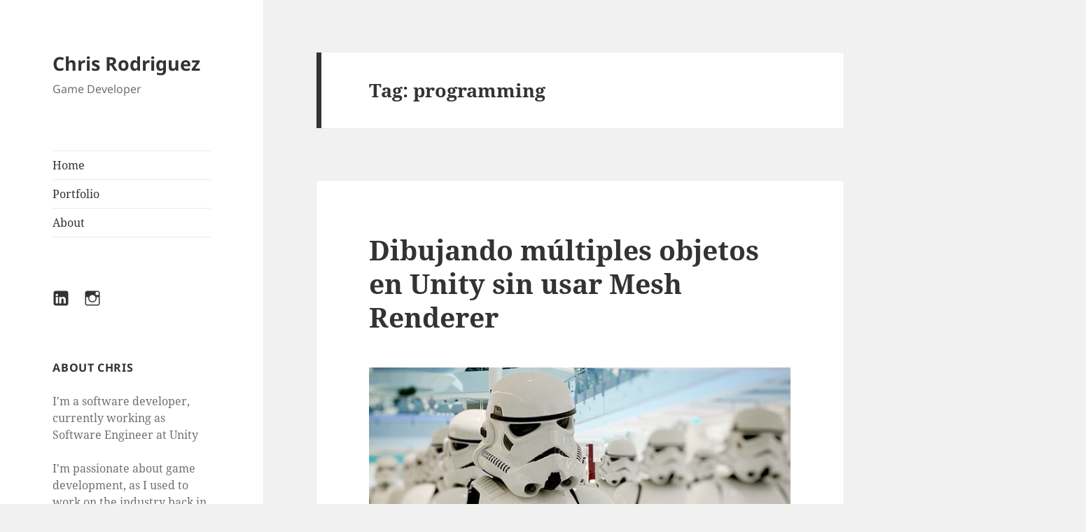

--- FILE ---
content_type: text/html; charset=UTF-8
request_url: https://www.chrisgamedev.com/tag/programming/
body_size: 10087
content:
<!DOCTYPE html>
<html lang="en" class="no-js">
<head>
	<meta charset="UTF-8">
	<meta name="viewport" content="width=device-width">
	<link rel="profile" href="https://gmpg.org/xfn/11">
	<link rel="pingback" href="https://www.chrisgamedev.com/xmlrpc.php">
	<script>(function(html){html.className = html.className.replace(/\bno-js\b/,'js')})(document.documentElement);</script>
<title>programming &#8211; Chris Rodriguez</title>
<meta name='robots' content='max-image-preview:large' />
<link rel="alternate" type="application/rss+xml" title="Chris Rodriguez &raquo; Feed" href="https://www.chrisgamedev.com/feed/" />
<link rel="alternate" type="application/rss+xml" title="Chris Rodriguez &raquo; Comments Feed" href="https://www.chrisgamedev.com/comments/feed/" />
<link rel="alternate" type="application/rss+xml" title="Chris Rodriguez &raquo; programming Tag Feed" href="https://www.chrisgamedev.com/tag/programming/feed/" />
<script>
window._wpemojiSettings = {"baseUrl":"https:\/\/s.w.org\/images\/core\/emoji\/14.0.0\/72x72\/","ext":".png","svgUrl":"https:\/\/s.w.org\/images\/core\/emoji\/14.0.0\/svg\/","svgExt":".svg","source":{"concatemoji":"https:\/\/www.chrisgamedev.com\/wp-includes\/js\/wp-emoji-release.min.js?ver=1827f46c0cb2c564442c58c14c45939c"}};
/*! This file is auto-generated */
!function(i,n){var o,s,e;function c(e){try{var t={supportTests:e,timestamp:(new Date).valueOf()};sessionStorage.setItem(o,JSON.stringify(t))}catch(e){}}function p(e,t,n){e.clearRect(0,0,e.canvas.width,e.canvas.height),e.fillText(t,0,0);var t=new Uint32Array(e.getImageData(0,0,e.canvas.width,e.canvas.height).data),r=(e.clearRect(0,0,e.canvas.width,e.canvas.height),e.fillText(n,0,0),new Uint32Array(e.getImageData(0,0,e.canvas.width,e.canvas.height).data));return t.every(function(e,t){return e===r[t]})}function u(e,t,n){switch(t){case"flag":return n(e,"\ud83c\udff3\ufe0f\u200d\u26a7\ufe0f","\ud83c\udff3\ufe0f\u200b\u26a7\ufe0f")?!1:!n(e,"\ud83c\uddfa\ud83c\uddf3","\ud83c\uddfa\u200b\ud83c\uddf3")&&!n(e,"\ud83c\udff4\udb40\udc67\udb40\udc62\udb40\udc65\udb40\udc6e\udb40\udc67\udb40\udc7f","\ud83c\udff4\u200b\udb40\udc67\u200b\udb40\udc62\u200b\udb40\udc65\u200b\udb40\udc6e\u200b\udb40\udc67\u200b\udb40\udc7f");case"emoji":return!n(e,"\ud83e\udef1\ud83c\udffb\u200d\ud83e\udef2\ud83c\udfff","\ud83e\udef1\ud83c\udffb\u200b\ud83e\udef2\ud83c\udfff")}return!1}function f(e,t,n){var r="undefined"!=typeof WorkerGlobalScope&&self instanceof WorkerGlobalScope?new OffscreenCanvas(300,150):i.createElement("canvas"),a=r.getContext("2d",{willReadFrequently:!0}),o=(a.textBaseline="top",a.font="600 32px Arial",{});return e.forEach(function(e){o[e]=t(a,e,n)}),o}function t(e){var t=i.createElement("script");t.src=e,t.defer=!0,i.head.appendChild(t)}"undefined"!=typeof Promise&&(o="wpEmojiSettingsSupports",s=["flag","emoji"],n.supports={everything:!0,everythingExceptFlag:!0},e=new Promise(function(e){i.addEventListener("DOMContentLoaded",e,{once:!0})}),new Promise(function(t){var n=function(){try{var e=JSON.parse(sessionStorage.getItem(o));if("object"==typeof e&&"number"==typeof e.timestamp&&(new Date).valueOf()<e.timestamp+604800&&"object"==typeof e.supportTests)return e.supportTests}catch(e){}return null}();if(!n){if("undefined"!=typeof Worker&&"undefined"!=typeof OffscreenCanvas&&"undefined"!=typeof URL&&URL.createObjectURL&&"undefined"!=typeof Blob)try{var e="postMessage("+f.toString()+"("+[JSON.stringify(s),u.toString(),p.toString()].join(",")+"));",r=new Blob([e],{type:"text/javascript"}),a=new Worker(URL.createObjectURL(r),{name:"wpTestEmojiSupports"});return void(a.onmessage=function(e){c(n=e.data),a.terminate(),t(n)})}catch(e){}c(n=f(s,u,p))}t(n)}).then(function(e){for(var t in e)n.supports[t]=e[t],n.supports.everything=n.supports.everything&&n.supports[t],"flag"!==t&&(n.supports.everythingExceptFlag=n.supports.everythingExceptFlag&&n.supports[t]);n.supports.everythingExceptFlag=n.supports.everythingExceptFlag&&!n.supports.flag,n.DOMReady=!1,n.readyCallback=function(){n.DOMReady=!0}}).then(function(){return e}).then(function(){var e;n.supports.everything||(n.readyCallback(),(e=n.source||{}).concatemoji?t(e.concatemoji):e.wpemoji&&e.twemoji&&(t(e.twemoji),t(e.wpemoji)))}))}((window,document),window._wpemojiSettings);
</script>
<link rel='stylesheet' id='wp-quicklatex-format-css' href='https://www.chrisgamedev.com/wp-content/plugins/wp-quicklatex/css/quicklatex-format.css?ver=1827f46c0cb2c564442c58c14c45939c' media='all' />
<style id='wp-emoji-styles-inline-css'>

	img.wp-smiley, img.emoji {
		display: inline !important;
		border: none !important;
		box-shadow: none !important;
		height: 1em !important;
		width: 1em !important;
		margin: 0 0.07em !important;
		vertical-align: -0.1em !important;
		background: none !important;
		padding: 0 !important;
	}
</style>
<link rel='stylesheet' id='wp-block-library-css' href='https://www.chrisgamedev.com/wp-includes/css/dist/block-library/style.min.css?ver=1827f46c0cb2c564442c58c14c45939c' media='all' />
<style id='wp-block-library-theme-inline-css'>
.wp-block-audio figcaption{color:#555;font-size:13px;text-align:center}.is-dark-theme .wp-block-audio figcaption{color:hsla(0,0%,100%,.65)}.wp-block-audio{margin:0 0 1em}.wp-block-code{border:1px solid #ccc;border-radius:4px;font-family:Menlo,Consolas,monaco,monospace;padding:.8em 1em}.wp-block-embed figcaption{color:#555;font-size:13px;text-align:center}.is-dark-theme .wp-block-embed figcaption{color:hsla(0,0%,100%,.65)}.wp-block-embed{margin:0 0 1em}.blocks-gallery-caption{color:#555;font-size:13px;text-align:center}.is-dark-theme .blocks-gallery-caption{color:hsla(0,0%,100%,.65)}.wp-block-image figcaption{color:#555;font-size:13px;text-align:center}.is-dark-theme .wp-block-image figcaption{color:hsla(0,0%,100%,.65)}.wp-block-image{margin:0 0 1em}.wp-block-pullquote{border-bottom:4px solid;border-top:4px solid;color:currentColor;margin-bottom:1.75em}.wp-block-pullquote cite,.wp-block-pullquote footer,.wp-block-pullquote__citation{color:currentColor;font-size:.8125em;font-style:normal;text-transform:uppercase}.wp-block-quote{border-left:.25em solid;margin:0 0 1.75em;padding-left:1em}.wp-block-quote cite,.wp-block-quote footer{color:currentColor;font-size:.8125em;font-style:normal;position:relative}.wp-block-quote.has-text-align-right{border-left:none;border-right:.25em solid;padding-left:0;padding-right:1em}.wp-block-quote.has-text-align-center{border:none;padding-left:0}.wp-block-quote.is-large,.wp-block-quote.is-style-large,.wp-block-quote.is-style-plain{border:none}.wp-block-search .wp-block-search__label{font-weight:700}.wp-block-search__button{border:1px solid #ccc;padding:.375em .625em}:where(.wp-block-group.has-background){padding:1.25em 2.375em}.wp-block-separator.has-css-opacity{opacity:.4}.wp-block-separator{border:none;border-bottom:2px solid;margin-left:auto;margin-right:auto}.wp-block-separator.has-alpha-channel-opacity{opacity:1}.wp-block-separator:not(.is-style-wide):not(.is-style-dots){width:100px}.wp-block-separator.has-background:not(.is-style-dots){border-bottom:none;height:1px}.wp-block-separator.has-background:not(.is-style-wide):not(.is-style-dots){height:2px}.wp-block-table{margin:0 0 1em}.wp-block-table td,.wp-block-table th{word-break:normal}.wp-block-table figcaption{color:#555;font-size:13px;text-align:center}.is-dark-theme .wp-block-table figcaption{color:hsla(0,0%,100%,.65)}.wp-block-video figcaption{color:#555;font-size:13px;text-align:center}.is-dark-theme .wp-block-video figcaption{color:hsla(0,0%,100%,.65)}.wp-block-video{margin:0 0 1em}.wp-block-template-part.has-background{margin-bottom:0;margin-top:0;padding:1.25em 2.375em}
</style>
<style id='classic-theme-styles-inline-css'>
/*! This file is auto-generated */
.wp-block-button__link{color:#fff;background-color:#32373c;border-radius:9999px;box-shadow:none;text-decoration:none;padding:calc(.667em + 2px) calc(1.333em + 2px);font-size:1.125em}.wp-block-file__button{background:#32373c;color:#fff;text-decoration:none}
</style>
<style id='global-styles-inline-css'>
body{--wp--preset--color--black: #000000;--wp--preset--color--cyan-bluish-gray: #abb8c3;--wp--preset--color--white: #fff;--wp--preset--color--pale-pink: #f78da7;--wp--preset--color--vivid-red: #cf2e2e;--wp--preset--color--luminous-vivid-orange: #ff6900;--wp--preset--color--luminous-vivid-amber: #fcb900;--wp--preset--color--light-green-cyan: #7bdcb5;--wp--preset--color--vivid-green-cyan: #00d084;--wp--preset--color--pale-cyan-blue: #8ed1fc;--wp--preset--color--vivid-cyan-blue: #0693e3;--wp--preset--color--vivid-purple: #9b51e0;--wp--preset--color--dark-gray: #111;--wp--preset--color--light-gray: #f1f1f1;--wp--preset--color--yellow: #f4ca16;--wp--preset--color--dark-brown: #352712;--wp--preset--color--medium-pink: #e53b51;--wp--preset--color--light-pink: #ffe5d1;--wp--preset--color--dark-purple: #2e2256;--wp--preset--color--purple: #674970;--wp--preset--color--blue-gray: #22313f;--wp--preset--color--bright-blue: #55c3dc;--wp--preset--color--light-blue: #e9f2f9;--wp--preset--gradient--vivid-cyan-blue-to-vivid-purple: linear-gradient(135deg,rgba(6,147,227,1) 0%,rgb(155,81,224) 100%);--wp--preset--gradient--light-green-cyan-to-vivid-green-cyan: linear-gradient(135deg,rgb(122,220,180) 0%,rgb(0,208,130) 100%);--wp--preset--gradient--luminous-vivid-amber-to-luminous-vivid-orange: linear-gradient(135deg,rgba(252,185,0,1) 0%,rgba(255,105,0,1) 100%);--wp--preset--gradient--luminous-vivid-orange-to-vivid-red: linear-gradient(135deg,rgba(255,105,0,1) 0%,rgb(207,46,46) 100%);--wp--preset--gradient--very-light-gray-to-cyan-bluish-gray: linear-gradient(135deg,rgb(238,238,238) 0%,rgb(169,184,195) 100%);--wp--preset--gradient--cool-to-warm-spectrum: linear-gradient(135deg,rgb(74,234,220) 0%,rgb(151,120,209) 20%,rgb(207,42,186) 40%,rgb(238,44,130) 60%,rgb(251,105,98) 80%,rgb(254,248,76) 100%);--wp--preset--gradient--blush-light-purple: linear-gradient(135deg,rgb(255,206,236) 0%,rgb(152,150,240) 100%);--wp--preset--gradient--blush-bordeaux: linear-gradient(135deg,rgb(254,205,165) 0%,rgb(254,45,45) 50%,rgb(107,0,62) 100%);--wp--preset--gradient--luminous-dusk: linear-gradient(135deg,rgb(255,203,112) 0%,rgb(199,81,192) 50%,rgb(65,88,208) 100%);--wp--preset--gradient--pale-ocean: linear-gradient(135deg,rgb(255,245,203) 0%,rgb(182,227,212) 50%,rgb(51,167,181) 100%);--wp--preset--gradient--electric-grass: linear-gradient(135deg,rgb(202,248,128) 0%,rgb(113,206,126) 100%);--wp--preset--gradient--midnight: linear-gradient(135deg,rgb(2,3,129) 0%,rgb(40,116,252) 100%);--wp--preset--gradient--dark-gray-gradient-gradient: linear-gradient(90deg, rgba(17,17,17,1) 0%, rgba(42,42,42,1) 100%);--wp--preset--gradient--light-gray-gradient: linear-gradient(90deg, rgba(241,241,241,1) 0%, rgba(215,215,215,1) 100%);--wp--preset--gradient--white-gradient: linear-gradient(90deg, rgba(255,255,255,1) 0%, rgba(230,230,230,1) 100%);--wp--preset--gradient--yellow-gradient: linear-gradient(90deg, rgba(244,202,22,1) 0%, rgba(205,168,10,1) 100%);--wp--preset--gradient--dark-brown-gradient: linear-gradient(90deg, rgba(53,39,18,1) 0%, rgba(91,67,31,1) 100%);--wp--preset--gradient--medium-pink-gradient: linear-gradient(90deg, rgba(229,59,81,1) 0%, rgba(209,28,51,1) 100%);--wp--preset--gradient--light-pink-gradient: linear-gradient(90deg, rgba(255,229,209,1) 0%, rgba(255,200,158,1) 100%);--wp--preset--gradient--dark-purple-gradient: linear-gradient(90deg, rgba(46,34,86,1) 0%, rgba(66,48,123,1) 100%);--wp--preset--gradient--purple-gradient: linear-gradient(90deg, rgba(103,73,112,1) 0%, rgba(131,93,143,1) 100%);--wp--preset--gradient--blue-gray-gradient: linear-gradient(90deg, rgba(34,49,63,1) 0%, rgba(52,75,96,1) 100%);--wp--preset--gradient--bright-blue-gradient: linear-gradient(90deg, rgba(85,195,220,1) 0%, rgba(43,180,211,1) 100%);--wp--preset--gradient--light-blue-gradient: linear-gradient(90deg, rgba(233,242,249,1) 0%, rgba(193,218,238,1) 100%);--wp--preset--font-size--small: 13px;--wp--preset--font-size--medium: 20px;--wp--preset--font-size--large: 36px;--wp--preset--font-size--x-large: 42px;--wp--preset--spacing--20: 0.44rem;--wp--preset--spacing--30: 0.67rem;--wp--preset--spacing--40: 1rem;--wp--preset--spacing--50: 1.5rem;--wp--preset--spacing--60: 2.25rem;--wp--preset--spacing--70: 3.38rem;--wp--preset--spacing--80: 5.06rem;--wp--preset--shadow--natural: 6px 6px 9px rgba(0, 0, 0, 0.2);--wp--preset--shadow--deep: 12px 12px 50px rgba(0, 0, 0, 0.4);--wp--preset--shadow--sharp: 6px 6px 0px rgba(0, 0, 0, 0.2);--wp--preset--shadow--outlined: 6px 6px 0px -3px rgba(255, 255, 255, 1), 6px 6px rgba(0, 0, 0, 1);--wp--preset--shadow--crisp: 6px 6px 0px rgba(0, 0, 0, 1);}:where(.is-layout-flex){gap: 0.5em;}:where(.is-layout-grid){gap: 0.5em;}body .is-layout-flow > .alignleft{float: left;margin-inline-start: 0;margin-inline-end: 2em;}body .is-layout-flow > .alignright{float: right;margin-inline-start: 2em;margin-inline-end: 0;}body .is-layout-flow > .aligncenter{margin-left: auto !important;margin-right: auto !important;}body .is-layout-constrained > .alignleft{float: left;margin-inline-start: 0;margin-inline-end: 2em;}body .is-layout-constrained > .alignright{float: right;margin-inline-start: 2em;margin-inline-end: 0;}body .is-layout-constrained > .aligncenter{margin-left: auto !important;margin-right: auto !important;}body .is-layout-constrained > :where(:not(.alignleft):not(.alignright):not(.alignfull)){max-width: var(--wp--style--global--content-size);margin-left: auto !important;margin-right: auto !important;}body .is-layout-constrained > .alignwide{max-width: var(--wp--style--global--wide-size);}body .is-layout-flex{display: flex;}body .is-layout-flex{flex-wrap: wrap;align-items: center;}body .is-layout-flex > *{margin: 0;}body .is-layout-grid{display: grid;}body .is-layout-grid > *{margin: 0;}:where(.wp-block-columns.is-layout-flex){gap: 2em;}:where(.wp-block-columns.is-layout-grid){gap: 2em;}:where(.wp-block-post-template.is-layout-flex){gap: 1.25em;}:where(.wp-block-post-template.is-layout-grid){gap: 1.25em;}.has-black-color{color: var(--wp--preset--color--black) !important;}.has-cyan-bluish-gray-color{color: var(--wp--preset--color--cyan-bluish-gray) !important;}.has-white-color{color: var(--wp--preset--color--white) !important;}.has-pale-pink-color{color: var(--wp--preset--color--pale-pink) !important;}.has-vivid-red-color{color: var(--wp--preset--color--vivid-red) !important;}.has-luminous-vivid-orange-color{color: var(--wp--preset--color--luminous-vivid-orange) !important;}.has-luminous-vivid-amber-color{color: var(--wp--preset--color--luminous-vivid-amber) !important;}.has-light-green-cyan-color{color: var(--wp--preset--color--light-green-cyan) !important;}.has-vivid-green-cyan-color{color: var(--wp--preset--color--vivid-green-cyan) !important;}.has-pale-cyan-blue-color{color: var(--wp--preset--color--pale-cyan-blue) !important;}.has-vivid-cyan-blue-color{color: var(--wp--preset--color--vivid-cyan-blue) !important;}.has-vivid-purple-color{color: var(--wp--preset--color--vivid-purple) !important;}.has-black-background-color{background-color: var(--wp--preset--color--black) !important;}.has-cyan-bluish-gray-background-color{background-color: var(--wp--preset--color--cyan-bluish-gray) !important;}.has-white-background-color{background-color: var(--wp--preset--color--white) !important;}.has-pale-pink-background-color{background-color: var(--wp--preset--color--pale-pink) !important;}.has-vivid-red-background-color{background-color: var(--wp--preset--color--vivid-red) !important;}.has-luminous-vivid-orange-background-color{background-color: var(--wp--preset--color--luminous-vivid-orange) !important;}.has-luminous-vivid-amber-background-color{background-color: var(--wp--preset--color--luminous-vivid-amber) !important;}.has-light-green-cyan-background-color{background-color: var(--wp--preset--color--light-green-cyan) !important;}.has-vivid-green-cyan-background-color{background-color: var(--wp--preset--color--vivid-green-cyan) !important;}.has-pale-cyan-blue-background-color{background-color: var(--wp--preset--color--pale-cyan-blue) !important;}.has-vivid-cyan-blue-background-color{background-color: var(--wp--preset--color--vivid-cyan-blue) !important;}.has-vivid-purple-background-color{background-color: var(--wp--preset--color--vivid-purple) !important;}.has-black-border-color{border-color: var(--wp--preset--color--black) !important;}.has-cyan-bluish-gray-border-color{border-color: var(--wp--preset--color--cyan-bluish-gray) !important;}.has-white-border-color{border-color: var(--wp--preset--color--white) !important;}.has-pale-pink-border-color{border-color: var(--wp--preset--color--pale-pink) !important;}.has-vivid-red-border-color{border-color: var(--wp--preset--color--vivid-red) !important;}.has-luminous-vivid-orange-border-color{border-color: var(--wp--preset--color--luminous-vivid-orange) !important;}.has-luminous-vivid-amber-border-color{border-color: var(--wp--preset--color--luminous-vivid-amber) !important;}.has-light-green-cyan-border-color{border-color: var(--wp--preset--color--light-green-cyan) !important;}.has-vivid-green-cyan-border-color{border-color: var(--wp--preset--color--vivid-green-cyan) !important;}.has-pale-cyan-blue-border-color{border-color: var(--wp--preset--color--pale-cyan-blue) !important;}.has-vivid-cyan-blue-border-color{border-color: var(--wp--preset--color--vivid-cyan-blue) !important;}.has-vivid-purple-border-color{border-color: var(--wp--preset--color--vivid-purple) !important;}.has-vivid-cyan-blue-to-vivid-purple-gradient-background{background: var(--wp--preset--gradient--vivid-cyan-blue-to-vivid-purple) !important;}.has-light-green-cyan-to-vivid-green-cyan-gradient-background{background: var(--wp--preset--gradient--light-green-cyan-to-vivid-green-cyan) !important;}.has-luminous-vivid-amber-to-luminous-vivid-orange-gradient-background{background: var(--wp--preset--gradient--luminous-vivid-amber-to-luminous-vivid-orange) !important;}.has-luminous-vivid-orange-to-vivid-red-gradient-background{background: var(--wp--preset--gradient--luminous-vivid-orange-to-vivid-red) !important;}.has-very-light-gray-to-cyan-bluish-gray-gradient-background{background: var(--wp--preset--gradient--very-light-gray-to-cyan-bluish-gray) !important;}.has-cool-to-warm-spectrum-gradient-background{background: var(--wp--preset--gradient--cool-to-warm-spectrum) !important;}.has-blush-light-purple-gradient-background{background: var(--wp--preset--gradient--blush-light-purple) !important;}.has-blush-bordeaux-gradient-background{background: var(--wp--preset--gradient--blush-bordeaux) !important;}.has-luminous-dusk-gradient-background{background: var(--wp--preset--gradient--luminous-dusk) !important;}.has-pale-ocean-gradient-background{background: var(--wp--preset--gradient--pale-ocean) !important;}.has-electric-grass-gradient-background{background: var(--wp--preset--gradient--electric-grass) !important;}.has-midnight-gradient-background{background: var(--wp--preset--gradient--midnight) !important;}.has-small-font-size{font-size: var(--wp--preset--font-size--small) !important;}.has-medium-font-size{font-size: var(--wp--preset--font-size--medium) !important;}.has-large-font-size{font-size: var(--wp--preset--font-size--large) !important;}.has-x-large-font-size{font-size: var(--wp--preset--font-size--x-large) !important;}
.wp-block-navigation a:where(:not(.wp-element-button)){color: inherit;}
:where(.wp-block-post-template.is-layout-flex){gap: 1.25em;}:where(.wp-block-post-template.is-layout-grid){gap: 1.25em;}
:where(.wp-block-columns.is-layout-flex){gap: 2em;}:where(.wp-block-columns.is-layout-grid){gap: 2em;}
.wp-block-pullquote{font-size: 1.5em;line-height: 1.6;}
</style>
<link rel='stylesheet' id='twentyfifteen-fonts-css' href='https://www.chrisgamedev.com/wp-content/themes/twentyfifteen/assets/fonts/noto-sans-plus-noto-serif-plus-inconsolata.css?ver=20230328' media='all' />
<link rel='stylesheet' id='genericons-css' href='https://www.chrisgamedev.com/wp-content/themes/twentyfifteen/genericons/genericons.css?ver=20201026' media='all' />
<link rel='stylesheet' id='twentyfifteen-style-css' href='https://www.chrisgamedev.com/wp-content/themes/twentyfifteen/style.css?ver=20231107' media='all' />
<link rel='stylesheet' id='twentyfifteen-block-style-css' href='https://www.chrisgamedev.com/wp-content/themes/twentyfifteen/css/blocks.css?ver=20230623' media='all' />
<script src="https://www.chrisgamedev.com/wp-includes/js/jquery/jquery.min.js?ver=3.7.1" id="jquery-core-js"></script>
<script src="https://www.chrisgamedev.com/wp-includes/js/jquery/jquery-migrate.min.js?ver=3.4.1" id="jquery-migrate-js"></script>
<script id="twentyfifteen-script-js-extra">
var screenReaderText = {"expand":"<span class=\"screen-reader-text\">expand child menu<\/span>","collapse":"<span class=\"screen-reader-text\">collapse child menu<\/span>"};
</script>
<script src="https://www.chrisgamedev.com/wp-content/themes/twentyfifteen/js/functions.js?ver=20221101" id="twentyfifteen-script-js" defer data-wp-strategy="defer"></script>
<script src="https://www.chrisgamedev.com/wp-content/plugins/wp-quicklatex/js/wp-quicklatex-frontend.js?ver=1.0" id="wp-quicklatex-frontend-js"></script>
<link rel="https://api.w.org/" href="https://www.chrisgamedev.com/wp-json/" /><link rel="alternate" type="application/json" href="https://www.chrisgamedev.com/wp-json/wp/v2/tags/15" /></head>

<body data-rsssl=1 class="archive tag tag-programming tag-15 wp-embed-responsive">
<div id="page" class="hfeed site">
	<a class="skip-link screen-reader-text" href="#content">
		Skip to content	</a>

	<div id="sidebar" class="sidebar">
		<header id="masthead" class="site-header">
			<div class="site-branding">
										<p class="site-title"><a href="https://www.chrisgamedev.com/" rel="home">Chris Rodriguez</a></p>
												<p class="site-description">Game Developer</p>
										<button class="secondary-toggle">Menu and widgets</button>
			</div><!-- .site-branding -->
		</header><!-- .site-header -->

			<div id="secondary" class="secondary">

					<nav id="site-navigation" class="main-navigation">
				<div class="menu-principal-container"><ul id="menu-principal" class="nav-menu"><li id="menu-item-23" class="menu-item menu-item-type-custom menu-item-object-custom menu-item-23"><a href="http://52.38.46.223">Home</a></li>
<li id="menu-item-52" class="menu-item menu-item-type-post_type menu-item-object-page menu-item-52"><a href="https://www.chrisgamedev.com/portfolio/">Portfolio</a></li>
<li id="menu-item-24" class="menu-item menu-item-type-post_type menu-item-object-page menu-item-24"><a href="https://www.chrisgamedev.com/about/">About</a></li>
</ul></div>			</nav><!-- .main-navigation -->
		
					<nav id="social-navigation" class="social-navigation">
				<div class="menu-social-menu-container"><ul id="menu-social-menu" class="menu"><li id="menu-item-83" class="menu-item menu-item-type-custom menu-item-object-custom menu-item-83"><a href="https://www.linkedin.com/in/chrisrdz"><span class="screen-reader-text">My LinkedIn Profile</span></a></li>
<li id="menu-item-86" class="menu-item menu-item-type-custom menu-item-object-custom menu-item-86"><a href="https://www.instagram.com/sir.hc.daudore/"><span class="screen-reader-text">My Instagram Profile</span></a></li>
</ul></div>			</nav><!-- .social-navigation -->
		
					<div id="widget-area" class="widget-area" role="complementary">
				<aside id="custom_html-3" class="widget_text widget widget_custom_html"><h2 class="widget-title">About Chris</h2><div class="textwidget custom-html-widget"><div>
	<p>I'm a software developer, currently working as Software Engineer at Unity</p>
    <p>I'm passionate about game development, as I used to work on  the industry back in Mexico.</p>
    <p>This is my personal blog (in spanish), where I share some tips, thoughts and things for the community.</p>
	<p>Contact me through <a target="_blank" rel="nofollow noreferrer noopener" href="https://www.linkedin.com/in/chrisrdz/">LinkedIn</a>.
	</p>
</div></div></aside>
		<aside id="recent-posts-4" class="widget widget_recent_entries">
		<h2 class="widget-title">Recent Posts</h2><nav aria-label="Recent Posts">
		<ul>
											<li>
					<a href="https://www.chrisgamedev.com/gamedev/dibujando-multiples-objetos-en-unity-sin-usar-mesh-renderer/">Dibujando múltiples objetos en Unity sin usar Mesh Renderer</a>
									</li>
											<li>
					<a href="https://www.chrisgamedev.com/gamedev/postmortem-super-clean-the-place/">Postmortem: Super Clean the Place</a>
									</li>
											<li>
					<a href="https://www.chrisgamedev.com/gamedev/como-subir-un-juego-de-unity-en-webgl-con-aws-s3/">Cómo subir un juego de Unity en WebGL con AWS S3</a>
									</li>
											<li>
					<a href="https://www.chrisgamedev.com/videogames/lo-mejor-que-jugue-en-2020/">Lo mejor que jugué en 2020</a>
									</li>
											<li>
					<a href="https://www.chrisgamedev.com/uncategorized/hello-world/">The first post</a>
									</li>
					</ul>

		</nav></aside><aside id="categories-4" class="widget widget_categories"><h2 class="widget-title">Categories</h2><form action="https://www.chrisgamedev.com" method="get"><label class="screen-reader-text" for="cat">Categories</label><select  name='cat' id='cat' class='postform'>
	<option value='-1'>Select Category</option>
	<option class="level-0" value="3">GameDev</option>
	<option class="level-0" value="1">Uncategorized</option>
	<option class="level-0" value="4">Videogames</option>
</select>
</form><script>
(function() {
	var dropdown = document.getElementById( "cat" );
	function onCatChange() {
		if ( dropdown.options[ dropdown.selectedIndex ].value > 0 ) {
			dropdown.parentNode.submit();
		}
	}
	dropdown.onchange = onCatChange;
})();
</script>
</aside>			</div><!-- .widget-area -->
		
	</div><!-- .secondary -->

	</div><!-- .sidebar -->

	<div id="content" class="site-content">

	<section id="primary" class="content-area">
		<main id="main" class="site-main">

		
			<header class="page-header">
				<h1 class="page-title">Tag: <span>programming</span></h1>			</header><!-- .page-header -->

			
<article id="post-267" class="post-267 post type-post status-publish format-standard hentry category-gamedev tag-c tag-graphics tag-programming tag-rendering tag-unity">
	
	<header class="entry-header">
		<h2 class="entry-title"><a href="https://www.chrisgamedev.com/gamedev/dibujando-multiples-objetos-en-unity-sin-usar-mesh-renderer/" rel="bookmark">Dibujando múltiples objetos en Unity sin usar Mesh Renderer</a></h2>	</header><!-- .entry-header -->

	<div class="entry-content">
		
<div class="wp-block-image"><figure class="aligncenter size-full is-resized"><a href="http://52.38.46.223/wp-content/uploads/2022/03/phil-shaw-zAZYuch7deE-unsplash.jpg"><img fetchpriority="high" decoding="async" src="https://52.38.46.223/wp-content/uploads/2022/03/phil-shaw-zAZYuch7deE-unsplash-edited.jpg" alt="" class="wp-image-271" width="690" height="388" srcset="https://www.chrisgamedev.com/wp-content/uploads/2022/03/phil-shaw-zAZYuch7deE-unsplash-edited.jpg 640w, https://www.chrisgamedev.com/wp-content/uploads/2022/03/phil-shaw-zAZYuch7deE-unsplash-edited-300x169.jpg 300w" sizes="(max-width: 690px) 100vw, 690px" /></a><figcaption>@phillshaw 2019</figcaption></figure></div>



<p>En la mayoría de los juegos open world, el pasto es un elemento visual bastante común, que apoya a crear una imagen realista del juego. Para ello, es necesario dibujar una gran cantidad de polígonos que se mostrarán en la imagen y que se mostrarán como pasto al jugador.</p>



<p>Por supuesto, no es el único tipo de objeto que se renderiza en grandes cantidades. Otros ejemplos son los grupos de árboles (incluidas sus hojas), rocas, partículas personalizadas, grupos de peces o aves, o un campo de asteroides. En pocas palabras, elementos visuales que son relativamente repetitivos y utilizados para ocupar espacios o producir un efecto visual.</p>



<p>En Unity, la forma más fácil de renderizar objetos es utilizando un GameObject con los componentes MeshFilter y MeshRenderer, utilizando un mesh y materiales asociados para dibujar la geometría. Sin embargo, al tratar de renderizar miles de meshes, el rendimiento será disminuido.</p>



<div class="wp-block-image"><figure class="aligncenter size-large"><a href="http://52.38.46.223/wp-content/uploads/2022/03/Many-Objects-Individual-Renderers.png"><img decoding="async" width="1024" height="575" src="https://52.38.46.223/wp-content/uploads/2022/03/Many-Objects-Individual-Renderers-1024x575.png" alt="" class="wp-image-269" /></a><figcaption>Renderizado de 40000 meshes utilizando Mesh Renderer</figcaption></figure></div>



<div class="wp-block-image"><figure class="aligncenter size-full is-resized"><a href="http://52.38.46.223/wp-content/uploads/2022/03/IndividualRender-stats.png"><img decoding="async" src="https://52.38.46.223/wp-content/uploads/2022/03/IndividualRender-stats.png" alt="" class="wp-image-278" width="355" height="273" srcset="https://www.chrisgamedev.com/wp-content/uploads/2022/03/IndividualRender-stats.png 473w, https://www.chrisgamedev.com/wp-content/uploads/2022/03/IndividualRender-stats-300x231.png 300w" sizes="(max-width: 355px) 100vw, 355px" /></a><figcaption>Estadísticas de la imagen anterior</figcaption></figure></div>



<p>Este rendimiento para un campo de pasto muy sencillo es inaceptable, ya que, sin considerar otros elementos de gameplay y visuales, el motor de juego no puede producir las imágenes con suficiente velocidad para una experiencia fluida.</p>



<p>Sin embargo, Unity también ofrece la posibilidad de dibujar geometría de modo manual, mediante la clase Graphics y el método DrawMeshInstanced. La siguiente imagen demuestra cómo se vería el resultado. Esto se conoce como GPU Instancing.</p>



<div class="wp-block-image"><figure class="aligncenter size-large"><a href="http://52.38.46.223/wp-content/uploads/2022/03/Many-Objects-Draw-Instance.png"><img loading="lazy" decoding="async" width="1024" height="577" src="https://52.38.46.223/wp-content/uploads/2022/03/Many-Objects-Draw-Instance-1024x577.png" alt="" class="wp-image-268" /></a><figcaption>Renderizado de 40000 meshes con GPU Instancing</figcaption></figure></div>



<div class="wp-block-image"><figure class="aligncenter size-full is-resized"><a href="http://52.38.46.223/wp-content/uploads/2022/03/Instancing-stats.png"><img loading="lazy" decoding="async" src="https://52.38.46.223/wp-content/uploads/2022/03/Instancing-stats.png" alt="" class="wp-image-277" width="350" height="272" srcset="https://www.chrisgamedev.com/wp-content/uploads/2022/03/Instancing-stats.png 467w, https://www.chrisgamedev.com/wp-content/uploads/2022/03/Instancing-stats-300x233.png 300w" sizes="(max-width: 350px) 100vw, 350px" /></a><figcaption> Estadísticas de la imagen anterior usando Instancing</figcaption></figure></div>



<p>Como pueden ver, utilizando Instancing, el conteo de FPS aumenta casi al doble, mientras la duración de los threads se reduce significativamente. Las diferencias visuales que se aprecian en la imagen se deben al orden en que se renderizaron los objetos y el shader utilizado, pero con esta limitante, la mejora en el rendimiento es significativa.</p>



<p>Para utilizar este método, necesitamos un mesh (Unity recomienda que tenga más de 256 vertices), un material preparado para GPU instancing, generar las matrices de transformación para cada instancia, y el código para dibujar la geometría.</p>



<p>Dentro de Unity (aplica para otros engines también), y de forma simplificada, una matriz de transformación es un arreglo numérico de dos dimensiones que sirve para mover, escalar y rotar objetos, posiciones y direcciones. Por ejemplo, la siguiente matriz de transformación podría representar un objeto en las coordenadas (2,4,-1), y con una escala uniforme de 1. </p>



<div class="wp-block-image"><figure class="aligncenter size-full is-resized"><a href="http://52.38.46.223/wp-content/uploads/2022/03/transform-matrix-1.png"><img loading="lazy" decoding="async" src="https://52.38.46.223/wp-content/uploads/2022/03/transform-matrix-1.png" alt="" class="wp-image-282" width="179" height="134" srcset="https://www.chrisgamedev.com/wp-content/uploads/2022/03/transform-matrix-1.png 358w, https://www.chrisgamedev.com/wp-content/uploads/2022/03/transform-matrix-1-300x224.png 300w" sizes="(max-width: 179px) 100vw, 179px" /></a><figcaption>Matriz de transformación</figcaption></figure></div>



<p>Para Instancing, usaremos matrices semejantes para describir las posiciones, rotación y escala de los meshes que queremos generar. Para esto, usaremos el método Matrix4x4.TRS para generar esas matrices.</p>



<p>El siguiente bloque de código demuestra cómo utilizar esta función junto con DrawMeshInstanced, generando las matrices de transformación al inicializarse y renderizar las instancias en cada ciclo de Update. La clase se encarga de generar una las matrices de transformación para cada objeto al inicializar el GameObject. Cabe mencionar que  DrawMeshInstanced sólo permite renderizar hasta 1023 objetos por invocación, por lo que la clase agrupa las matrices en arreglos de ese tamaño máximo, y guarda cada grupo en otra lista, que se usa durante el Update para dibujar la geometría.</p>



<figure class="wp-block-embed is-type-rich is-provider-gestor-del-servicio wp-block-embed-gestor-del-servicio"><div class="wp-block-embed__wrapper">
<div class="oembed-gist"><script src="https://gist.github.com/sir-hc-daudore/51c6bfc7bdfbf8e806680b0c05d074aa.js"></script><noscript>View the code on <a href="https://gist.github.com/sir-hc-daudore/51c6bfc7bdfbf8e806680b0c05d074aa">Gist</a>.</noscript></div>
</div></figure>



<p>Aquí está un ejemplo de un material activado para GPU instancing. Esto es necesario para los materiales que queramos utilizar con esta técnica.</p>



<figure class="wp-block-image size-full"><a href="http://52.38.46.223/wp-content/uploads/2022/03/image.png"><img loading="lazy" decoding="async" width="784" height="518" src="https://52.38.46.223/wp-content/uploads/2022/03/image.png" alt="" class="wp-image-273" srcset="https://www.chrisgamedev.com/wp-content/uploads/2022/03/image.png 784w, https://www.chrisgamedev.com/wp-content/uploads/2022/03/image-300x198.png 300w, https://www.chrisgamedev.com/wp-content/uploads/2022/03/image-768x507.png 768w" sizes="(max-width: 784px) 100vw, 784px" /></a><figcaption>Ejemplo de material preparado para GPU Instancing.</figcaption></figure>



<p>Cabe mencionar que la técnica puede no funcionar en todos los sistemas, ya que deben contar con un GPU capaz de hacer Instancing. Así mismo, con esta técnica no es posible utilizar meshes animados con un esqueleto (SkinnedMeshRenderers), ya que las posiciones de cada hueso son calculadas en el lado del CPU y envíadas al GPU, rompiendo con el ciclo continuo necesario para la optimización. Sin embargo, es posible utilizar animaciones basadas en shaders. De igual forma, algunas optimizaciones especificas de Unity pueden lograrse con DOTS.</p>



<p>Para más información, puedes revisar la siguiente documentación:</p>



<ul><li>Artículo en Wikipedia sobre matrices de transformación: <a href="https://es.wikipedia.org/wiki/Matriz_de_transformaci%C3%B3n">https://es.wikipedia.org/wiki/Matriz_de_transformaci%C3%B3n</a></li><li>Documentación para GPU Instancing: <a rel="noreferrer noopener" href="https://docs.unity3d.com/Manual/GPUInstancing.html" target="_blank">https://docs.unity3d.com/Manual/GPUInstancing.html</a></li><li>Referencia del método DrawMeshInstanced: <a rel="noreferrer noopener" href="https://docs.unity3d.com/ScriptReference/Graphics.DrawMeshInstanced.html" target="_blank">https://docs.unity3d.com/ScriptReference/Graphics.DrawMeshInstanced.html</a></li><li>Demostración de Instancing avanzado con SkinnedMeshRenderers: <a rel="noreferrer noopener" href="https://blog.unity.com/technology/animation-instancing-instancing-for-skinnedmeshrenderer" target="_blank">https://blog.unity.com/technology/animation-instancing-instancing-for-skinnedmeshrenderer</a></li></ul>



<p>Ojalá les haya servido esta información, estoy seguro que abre nuevas posibilidades para renderizar objetos y ambientes más complejos.</p>
	</div><!-- .entry-content -->

	
	<footer class="entry-footer">
		<span class="posted-on"><span class="screen-reader-text">Posted on </span><a href="https://www.chrisgamedev.com/gamedev/dibujando-multiples-objetos-en-unity-sin-usar-mesh-renderer/" rel="bookmark"><time class="entry-date published" datetime="2022-03-05T22:10:07-06:00">March 5, 2022</time><time class="updated" datetime="2022-03-05T22:36:27-06:00">March 5, 2022</time></a></span><span class="cat-links"><span class="screen-reader-text">Categories </span><a href="https://www.chrisgamedev.com/category/gamedev/" rel="category tag">GameDev</a></span><span class="tags-links"><span class="screen-reader-text">Tags </span><a href="https://www.chrisgamedev.com/tag/c/" rel="tag">c#</a>, <a href="https://www.chrisgamedev.com/tag/graphics/" rel="tag">graphics</a>, <a href="https://www.chrisgamedev.com/tag/programming/" rel="tag">programming</a>, <a href="https://www.chrisgamedev.com/tag/rendering/" rel="tag">rendering</a>, <a href="https://www.chrisgamedev.com/tag/unity/" rel="tag">unity</a></span><span class="comments-link"><a href="https://www.chrisgamedev.com/gamedev/dibujando-multiples-objetos-en-unity-sin-usar-mesh-renderer/#respond">Leave a comment<span class="screen-reader-text"> on Dibujando múltiples objetos en Unity sin usar Mesh Renderer</span></a></span>			</footer><!-- .entry-footer -->

</article><!-- #post-267 -->

		</main><!-- .site-main -->
	</section><!-- .content-area -->


	</div><!-- .site-content -->

	<footer id="colophon" class="site-footer">
		<div class="site-info">
									<a href="https://wordpress.org/" class="imprint">
				Proudly powered by WordPress			</a>
		</div><!-- .site-info -->
	</footer><!-- .site-footer -->

</div><!-- .site -->

<script src="https://www.chrisgamedev.com/wp-content/plugins/oembed-gist/js/script.min.js?ver=4.9.1" id="oembed-gist-js"></script>

</body>
</html>


--- FILE ---
content_type: text/javascript; charset=utf-8
request_url: https://gist.github.com/sir-hc-daudore/51c6bfc7bdfbf8e806680b0c05d074aa.js
body_size: 4076
content:
document.write('<link rel="stylesheet" href="https://github.githubassets.com/assets/gist-embed-68783a026c0c.css">')
document.write('<div id=\"gist115006756\" class=\"gist\">\n    <div class=\"gist-file\" translate=\"no\" data-color-mode=\"light\" data-light-theme=\"light\">\n      <div class=\"gist-data\">\n        <div class=\"js-gist-file-update-container js-task-list-container\">\n  <div id=\"file-instancerenderer-cs\" class=\"file my-2\">\n    \n    <div itemprop=\"text\"\n      class=\"Box-body p-0 blob-wrapper data type-c  \"\n      style=\"overflow: auto\" tabindex=\"0\" role=\"region\"\n      aria-label=\"InstanceRenderer.cs content, created by sir-hc-daudore on 05:36AM on March 03, 2022.\"\n    >\n\n        \n<div class=\"js-check-hidden-unicode js-blob-code-container blob-code-content\">\n\n  <template class=\"js-file-alert-template\">\n  <div data-view-component=\"true\" class=\"flash flash-warn flash-full d-flex flex-items-center\">\n  <svg aria-hidden=\"true\" height=\"16\" viewBox=\"0 0 16 16\" version=\"1.1\" width=\"16\" data-view-component=\"true\" class=\"octicon octicon-alert\">\n    <path d=\"M6.457 1.047c.659-1.234 2.427-1.234 3.086 0l6.082 11.378A1.75 1.75 0 0 1 14.082 15H1.918a1.75 1.75 0 0 1-1.543-2.575Zm1.763.707a.25.25 0 0 0-.44 0L1.698 13.132a.25.25 0 0 0 .22.368h12.164a.25.25 0 0 0 .22-.368Zm.53 3.996v2.5a.75.75 0 0 1-1.5 0v-2.5a.75.75 0 0 1 1.5 0ZM9 11a1 1 0 1 1-2 0 1 1 0 0 1 2 0Z\"><\/path>\n<\/svg>\n    <span>\n      This file contains hidden or bidirectional Unicode text that may be interpreted or compiled differently than what appears below. To review, open the file in an editor that reveals hidden Unicode characters.\n      <a class=\"Link--inTextBlock\" href=\"https://github.co/hiddenchars\" target=\"_blank\">Learn more about bidirectional Unicode characters<\/a>\n    <\/span>\n\n\n  <div data-view-component=\"true\" class=\"flash-action\">        <a href=\"{{ revealButtonHref }}\" data-view-component=\"true\" class=\"btn-sm btn\">    Show hidden characters\n<\/a>\n<\/div>\n<\/div><\/template>\n<template class=\"js-line-alert-template\">\n  <span aria-label=\"This line has hidden Unicode characters\" data-view-component=\"true\" class=\"line-alert tooltipped tooltipped-e\">\n    <svg aria-hidden=\"true\" height=\"16\" viewBox=\"0 0 16 16\" version=\"1.1\" width=\"16\" data-view-component=\"true\" class=\"octicon octicon-alert\">\n    <path d=\"M6.457 1.047c.659-1.234 2.427-1.234 3.086 0l6.082 11.378A1.75 1.75 0 0 1 14.082 15H1.918a1.75 1.75 0 0 1-1.543-2.575Zm1.763.707a.25.25 0 0 0-.44 0L1.698 13.132a.25.25 0 0 0 .22.368h12.164a.25.25 0 0 0 .22-.368Zm.53 3.996v2.5a.75.75 0 0 1-1.5 0v-2.5a.75.75 0 0 1 1.5 0ZM9 11a1 1 0 1 1-2 0 1 1 0 0 1 2 0Z\"><\/path>\n<\/svg>\n<\/span><\/template>\n\n  <table data-hpc class=\"highlight tab-size js-file-line-container\" data-tab-size=\"4\" data-paste-markdown-skip data-tagsearch-path=\"InstanceRenderer.cs\">\n        <tr>\n          <td id=\"file-instancerenderer-cs-L1\" class=\"blob-num js-line-number js-blob-rnum\" data-line-number=\"1\"><\/td>\n          <td id=\"file-instancerenderer-cs-LC1\" class=\"blob-code blob-code-inner js-file-line\">using System.Collections;<\/td>\n        <\/tr>\n        <tr>\n          <td id=\"file-instancerenderer-cs-L2\" class=\"blob-num js-line-number js-blob-rnum\" data-line-number=\"2\"><\/td>\n          <td id=\"file-instancerenderer-cs-LC2\" class=\"blob-code blob-code-inner js-file-line\">using System.Collections.Generic;<\/td>\n        <\/tr>\n        <tr>\n          <td id=\"file-instancerenderer-cs-L3\" class=\"blob-num js-line-number js-blob-rnum\" data-line-number=\"3\"><\/td>\n          <td id=\"file-instancerenderer-cs-LC3\" class=\"blob-code blob-code-inner js-file-line\">using UnityEngine;<\/td>\n        <\/tr>\n        <tr>\n          <td id=\"file-instancerenderer-cs-L4\" class=\"blob-num js-line-number js-blob-rnum\" data-line-number=\"4\"><\/td>\n          <td id=\"file-instancerenderer-cs-LC4\" class=\"blob-code blob-code-inner js-file-line\">\n<\/td>\n        <\/tr>\n        <tr>\n          <td id=\"file-instancerenderer-cs-L5\" class=\"blob-num js-line-number js-blob-rnum\" data-line-number=\"5\"><\/td>\n          <td id=\"file-instancerenderer-cs-LC5\" class=\"blob-code blob-code-inner js-file-line\">// Class for drawing meshes using the Graphics.DrawMeshInstanced method.<\/td>\n        <\/tr>\n        <tr>\n          <td id=\"file-instancerenderer-cs-L6\" class=\"blob-num js-line-number js-blob-rnum\" data-line-number=\"6\"><\/td>\n          <td id=\"file-instancerenderer-cs-LC6\" class=\"blob-code blob-code-inner js-file-line\">// At initialization, generates a list of transform matrices, <\/td>\n        <\/tr>\n        <tr>\n          <td id=\"file-instancerenderer-cs-L7\" class=\"blob-num js-line-number js-blob-rnum\" data-line-number=\"7\"><\/td>\n          <td id=\"file-instancerenderer-cs-LC7\" class=\"blob-code blob-code-inner js-file-line\">// each representing an object and its position.<\/td>\n        <\/tr>\n        <tr>\n          <td id=\"file-instancerenderer-cs-L8\" class=\"blob-num js-line-number js-blob-rnum\" data-line-number=\"8\"><\/td>\n          <td id=\"file-instancerenderer-cs-LC8\" class=\"blob-code blob-code-inner js-file-line\">// During update steps, it sends draw requests for the objects using <\/td>\n        <\/tr>\n        <tr>\n          <td id=\"file-instancerenderer-cs-L9\" class=\"blob-num js-line-number js-blob-rnum\" data-line-number=\"9\"><\/td>\n          <td id=\"file-instancerenderer-cs-LC9\" class=\"blob-code blob-code-inner js-file-line\">// Graphics.DrawMeshInstanced and providing the meshes&#39; transform matrix array.<\/td>\n        <\/tr>\n        <tr>\n          <td id=\"file-instancerenderer-cs-L10\" class=\"blob-num js-line-number js-blob-rnum\" data-line-number=\"10\"><\/td>\n          <td id=\"file-instancerenderer-cs-LC10\" class=\"blob-code blob-code-inner js-file-line\">public class InstanceRenderer : MonoBehaviour<\/td>\n        <\/tr>\n        <tr>\n          <td id=\"file-instancerenderer-cs-L11\" class=\"blob-num js-line-number js-blob-rnum\" data-line-number=\"11\"><\/td>\n          <td id=\"file-instancerenderer-cs-LC11\" class=\"blob-code blob-code-inner js-file-line\">{<\/td>\n        <\/tr>\n        <tr>\n          <td id=\"file-instancerenderer-cs-L12\" class=\"blob-num js-line-number js-blob-rnum\" data-line-number=\"12\"><\/td>\n          <td id=\"file-instancerenderer-cs-LC12\" class=\"blob-code blob-code-inner js-file-line\">    // Unity defines a hard lmit for the amount of meshes drawn per DrawMeshInstanced call<\/td>\n        <\/tr>\n        <tr>\n          <td id=\"file-instancerenderer-cs-L13\" class=\"blob-num js-line-number js-blob-rnum\" data-line-number=\"13\"><\/td>\n          <td id=\"file-instancerenderer-cs-LC13\" class=\"blob-code blob-code-inner js-file-line\">    // Limit is between 0 and 1023<\/td>\n        <\/tr>\n        <tr>\n          <td id=\"file-instancerenderer-cs-L14\" class=\"blob-num js-line-number js-blob-rnum\" data-line-number=\"14\"><\/td>\n          <td id=\"file-instancerenderer-cs-LC14\" class=\"blob-code blob-code-inner js-file-line\">    private const int MAX_MATRIX_ARRAY_SIZE = 512;<\/td>\n        <\/tr>\n        <tr>\n          <td id=\"file-instancerenderer-cs-L15\" class=\"blob-num js-line-number js-blob-rnum\" data-line-number=\"15\"><\/td>\n          <td id=\"file-instancerenderer-cs-LC15\" class=\"blob-code blob-code-inner js-file-line\">\n<\/td>\n        <\/tr>\n        <tr>\n          <td id=\"file-instancerenderer-cs-L16\" class=\"blob-num js-line-number js-blob-rnum\" data-line-number=\"16\"><\/td>\n          <td id=\"file-instancerenderer-cs-LC16\" class=\"blob-code blob-code-inner js-file-line\">    [SerializeField]<\/td>\n        <\/tr>\n        <tr>\n          <td id=\"file-instancerenderer-cs-L17\" class=\"blob-num js-line-number js-blob-rnum\" data-line-number=\"17\"><\/td>\n          <td id=\"file-instancerenderer-cs-LC17\" class=\"blob-code blob-code-inner js-file-line\">    private Vector2 fieldSize = new Vector2(50, 50);<\/td>\n        <\/tr>\n        <tr>\n          <td id=\"file-instancerenderer-cs-L18\" class=\"blob-num js-line-number js-blob-rnum\" data-line-number=\"18\"><\/td>\n          <td id=\"file-instancerenderer-cs-LC18\" class=\"blob-code blob-code-inner js-file-line\">    [SerializeField]<\/td>\n        <\/tr>\n        <tr>\n          <td id=\"file-instancerenderer-cs-L19\" class=\"blob-num js-line-number js-blob-rnum\" data-line-number=\"19\"><\/td>\n          <td id=\"file-instancerenderer-cs-LC19\" class=\"blob-code blob-code-inner js-file-line\">    private float densityPerMetre = 1;<\/td>\n        <\/tr>\n        <tr>\n          <td id=\"file-instancerenderer-cs-L20\" class=\"blob-num js-line-number js-blob-rnum\" data-line-number=\"20\"><\/td>\n          <td id=\"file-instancerenderer-cs-LC20\" class=\"blob-code blob-code-inner js-file-line\">    [SerializeField, Min(0.0f)]<\/td>\n        <\/tr>\n        <tr>\n          <td id=\"file-instancerenderer-cs-L21\" class=\"blob-num js-line-number js-blob-rnum\" data-line-number=\"21\"><\/td>\n          <td id=\"file-instancerenderer-cs-LC21\" class=\"blob-code blob-code-inner js-file-line\">    private float positionOffset = 0.2f;<\/td>\n        <\/tr>\n        <tr>\n          <td id=\"file-instancerenderer-cs-L22\" class=\"blob-num js-line-number js-blob-rnum\" data-line-number=\"22\"><\/td>\n          <td id=\"file-instancerenderer-cs-LC22\" class=\"blob-code blob-code-inner js-file-line\">    [SerializeField]<\/td>\n        <\/tr>\n        <tr>\n          <td id=\"file-instancerenderer-cs-L23\" class=\"blob-num js-line-number js-blob-rnum\" data-line-number=\"23\"><\/td>\n          <td id=\"file-instancerenderer-cs-LC23\" class=\"blob-code blob-code-inner js-file-line\">    private Mesh baseMesh;<\/td>\n        <\/tr>\n        <tr>\n          <td id=\"file-instancerenderer-cs-L24\" class=\"blob-num js-line-number js-blob-rnum\" data-line-number=\"24\"><\/td>\n          <td id=\"file-instancerenderer-cs-LC24\" class=\"blob-code blob-code-inner js-file-line\">    [SerializeField]<\/td>\n        <\/tr>\n        <tr>\n          <td id=\"file-instancerenderer-cs-L25\" class=\"blob-num js-line-number js-blob-rnum\" data-line-number=\"25\"><\/td>\n          <td id=\"file-instancerenderer-cs-LC25\" class=\"blob-code blob-code-inner js-file-line\">    private Material material;<\/td>\n        <\/tr>\n        <tr>\n          <td id=\"file-instancerenderer-cs-L26\" class=\"blob-num js-line-number js-blob-rnum\" data-line-number=\"26\"><\/td>\n          <td id=\"file-instancerenderer-cs-LC26\" class=\"blob-code blob-code-inner js-file-line\">\n<\/td>\n        <\/tr>\n        <tr>\n          <td id=\"file-instancerenderer-cs-L27\" class=\"blob-num js-line-number js-blob-rnum\" data-line-number=\"27\"><\/td>\n          <td id=\"file-instancerenderer-cs-LC27\" class=\"blob-code blob-code-inner js-file-line\">    // Stores batches of object transforms, each of maximum size of MAX_MATRIX_ARRAY_SIZE<\/td>\n        <\/tr>\n        <tr>\n          <td id=\"file-instancerenderer-cs-L28\" class=\"blob-num js-line-number js-blob-rnum\" data-line-number=\"28\"><\/td>\n          <td id=\"file-instancerenderer-cs-LC28\" class=\"blob-code blob-code-inner js-file-line\">    // Each matrix transform represents an object and its position, rotation and scale<\/td>\n        <\/tr>\n        <tr>\n          <td id=\"file-instancerenderer-cs-L29\" class=\"blob-num js-line-number js-blob-rnum\" data-line-number=\"29\"><\/td>\n          <td id=\"file-instancerenderer-cs-LC29\" class=\"blob-code blob-code-inner js-file-line\">    private List&lt;Matrix4x4[]&gt; matrixList;<\/td>\n        <\/tr>\n        <tr>\n          <td id=\"file-instancerenderer-cs-L30\" class=\"blob-num js-line-number js-blob-rnum\" data-line-number=\"30\"><\/td>\n          <td id=\"file-instancerenderer-cs-LC30\" class=\"blob-code blob-code-inner js-file-line\">\n<\/td>\n        <\/tr>\n        <tr>\n          <td id=\"file-instancerenderer-cs-L31\" class=\"blob-num js-line-number js-blob-rnum\" data-line-number=\"31\"><\/td>\n          <td id=\"file-instancerenderer-cs-LC31\" class=\"blob-code blob-code-inner js-file-line\">    void Start()<\/td>\n        <\/tr>\n        <tr>\n          <td id=\"file-instancerenderer-cs-L32\" class=\"blob-num js-line-number js-blob-rnum\" data-line-number=\"32\"><\/td>\n          <td id=\"file-instancerenderer-cs-LC32\" class=\"blob-code blob-code-inner js-file-line\">    {<\/td>\n        <\/tr>\n        <tr>\n          <td id=\"file-instancerenderer-cs-L33\" class=\"blob-num js-line-number js-blob-rnum\" data-line-number=\"33\"><\/td>\n          <td id=\"file-instancerenderer-cs-LC33\" class=\"blob-code blob-code-inner js-file-line\">        matrixList = new List&lt;Matrix4x4[]&gt;();<\/td>\n        <\/tr>\n        <tr>\n          <td id=\"file-instancerenderer-cs-L34\" class=\"blob-num js-line-number js-blob-rnum\" data-line-number=\"34\"><\/td>\n          <td id=\"file-instancerenderer-cs-LC34\" class=\"blob-code blob-code-inner js-file-line\">\n<\/td>\n        <\/tr>\n        <tr>\n          <td id=\"file-instancerenderer-cs-L35\" class=\"blob-num js-line-number js-blob-rnum\" data-line-number=\"35\"><\/td>\n          <td id=\"file-instancerenderer-cs-LC35\" class=\"blob-code blob-code-inner js-file-line\">        // A matrix block will contain each transform for the meshes<\/td>\n        <\/tr>\n        <tr>\n          <td id=\"file-instancerenderer-cs-L36\" class=\"blob-num js-line-number js-blob-rnum\" data-line-number=\"36\"><\/td>\n          <td id=\"file-instancerenderer-cs-LC36\" class=\"blob-code blob-code-inner js-file-line\">        List&lt;Matrix4x4&gt; matrixBlock = new List&lt;Matrix4x4&gt;();<\/td>\n        <\/tr>\n        <tr>\n          <td id=\"file-instancerenderer-cs-L37\" class=\"blob-num js-line-number js-blob-rnum\" data-line-number=\"37\"><\/td>\n          <td id=\"file-instancerenderer-cs-LC37\" class=\"blob-code blob-code-inner js-file-line\">\n<\/td>\n        <\/tr>\n        <tr>\n          <td id=\"file-instancerenderer-cs-L38\" class=\"blob-num js-line-number js-blob-rnum\" data-line-number=\"38\"><\/td>\n          <td id=\"file-instancerenderer-cs-LC38\" class=\"blob-code blob-code-inner js-file-line\">        Vector3 baseOffset = -new Vector3(fieldSize.x, 0, fieldSize.y) / 2.0f;<\/td>\n        <\/tr>\n        <tr>\n          <td id=\"file-instancerenderer-cs-L39\" class=\"blob-num js-line-number js-blob-rnum\" data-line-number=\"39\"><\/td>\n          <td id=\"file-instancerenderer-cs-LC39\" class=\"blob-code blob-code-inner js-file-line\">\n<\/td>\n        <\/tr>\n        <tr>\n          <td id=\"file-instancerenderer-cs-L40\" class=\"blob-num js-line-number js-blob-rnum\" data-line-number=\"40\"><\/td>\n          <td id=\"file-instancerenderer-cs-LC40\" class=\"blob-code blob-code-inner js-file-line\">        // Iterate through x position<\/td>\n        <\/tr>\n        <tr>\n          <td id=\"file-instancerenderer-cs-L41\" class=\"blob-num js-line-number js-blob-rnum\" data-line-number=\"41\"><\/td>\n          <td id=\"file-instancerenderer-cs-LC41\" class=\"blob-code blob-code-inner js-file-line\">        for (float x = 0; x &lt; fieldSize.x; x += densityPerMetre)<\/td>\n        <\/tr>\n        <tr>\n          <td id=\"file-instancerenderer-cs-L42\" class=\"blob-num js-line-number js-blob-rnum\" data-line-number=\"42\"><\/td>\n          <td id=\"file-instancerenderer-cs-LC42\" class=\"blob-code blob-code-inner js-file-line\">        {<\/td>\n        <\/tr>\n        <tr>\n          <td id=\"file-instancerenderer-cs-L43\" class=\"blob-num js-line-number js-blob-rnum\" data-line-number=\"43\"><\/td>\n          <td id=\"file-instancerenderer-cs-LC43\" class=\"blob-code blob-code-inner js-file-line\">            // Iterate through z position<\/td>\n        <\/tr>\n        <tr>\n          <td id=\"file-instancerenderer-cs-L44\" class=\"blob-num js-line-number js-blob-rnum\" data-line-number=\"44\"><\/td>\n          <td id=\"file-instancerenderer-cs-LC44\" class=\"blob-code blob-code-inner js-file-line\">            for (float z = 0; z &lt; fieldSize.y; z += densityPerMetre)<\/td>\n        <\/tr>\n        <tr>\n          <td id=\"file-instancerenderer-cs-L45\" class=\"blob-num js-line-number js-blob-rnum\" data-line-number=\"45\"><\/td>\n          <td id=\"file-instancerenderer-cs-LC45\" class=\"blob-code blob-code-inner js-file-line\">            {<\/td>\n        <\/tr>\n        <tr>\n          <td id=\"file-instancerenderer-cs-L46\" class=\"blob-num js-line-number js-blob-rnum\" data-line-number=\"46\"><\/td>\n          <td id=\"file-instancerenderer-cs-LC46\" class=\"blob-code blob-code-inner js-file-line\">                // Lets get some noise for adding some variation to the meshes<\/td>\n        <\/tr>\n        <tr>\n          <td id=\"file-instancerenderer-cs-L47\" class=\"blob-num js-line-number js-blob-rnum\" data-line-number=\"47\"><\/td>\n          <td id=\"file-instancerenderer-cs-LC47\" class=\"blob-code blob-code-inner js-file-line\">                float noise = Mathf.PerlinNoise(x, z);<\/td>\n        <\/tr>\n        <tr>\n          <td id=\"file-instancerenderer-cs-L48\" class=\"blob-num js-line-number js-blob-rnum\" data-line-number=\"48\"><\/td>\n          <td id=\"file-instancerenderer-cs-LC48\" class=\"blob-code blob-code-inner js-file-line\">\n<\/td>\n        <\/tr>\n        <tr>\n          <td id=\"file-instancerenderer-cs-L49\" class=\"blob-num js-line-number js-blob-rnum\" data-line-number=\"49\"><\/td>\n          <td id=\"file-instancerenderer-cs-LC49\" class=\"blob-code blob-code-inner js-file-line\">                // Calculate position and rotation for the object<\/td>\n        <\/tr>\n        <tr>\n          <td id=\"file-instancerenderer-cs-L50\" class=\"blob-num js-line-number js-blob-rnum\" data-line-number=\"50\"><\/td>\n          <td id=\"file-instancerenderer-cs-LC50\" class=\"blob-code blob-code-inner js-file-line\">                Vector3 basePosition = new Vector3(x, 0, z);<\/td>\n        <\/tr>\n        <tr>\n          <td id=\"file-instancerenderer-cs-L51\" class=\"blob-num js-line-number js-blob-rnum\" data-line-number=\"51\"><\/td>\n          <td id=\"file-instancerenderer-cs-LC51\" class=\"blob-code blob-code-inner js-file-line\">                float zRot = 360f * noise;<\/td>\n        <\/tr>\n        <tr>\n          <td id=\"file-instancerenderer-cs-L52\" class=\"blob-num js-line-number js-blob-rnum\" data-line-number=\"52\"><\/td>\n          <td id=\"file-instancerenderer-cs-LC52\" class=\"blob-code blob-code-inner js-file-line\">                Quaternion rotation = Quaternion.Euler(0, zRot, 0);<\/td>\n        <\/tr>\n        <tr>\n          <td id=\"file-instancerenderer-cs-L53\" class=\"blob-num js-line-number js-blob-rnum\" data-line-number=\"53\"><\/td>\n          <td id=\"file-instancerenderer-cs-LC53\" class=\"blob-code blob-code-inner js-file-line\">                Vector3 posOffset = rotation * (noise * positionOffset * Vector3.forward);<\/td>\n        <\/tr>\n        <tr>\n          <td id=\"file-instancerenderer-cs-L54\" class=\"blob-num js-line-number js-blob-rnum\" data-line-number=\"54\"><\/td>\n          <td id=\"file-instancerenderer-cs-LC54\" class=\"blob-code blob-code-inner js-file-line\">\n<\/td>\n        <\/tr>\n        <tr>\n          <td id=\"file-instancerenderer-cs-L55\" class=\"blob-num js-line-number js-blob-rnum\" data-line-number=\"55\"><\/td>\n          <td id=\"file-instancerenderer-cs-LC55\" class=\"blob-code blob-code-inner js-file-line\">                // Build a transform matrix with the position, rotation and scale,<\/td>\n        <\/tr>\n        <tr>\n          <td id=\"file-instancerenderer-cs-L56\" class=\"blob-num js-line-number js-blob-rnum\" data-line-number=\"56\"><\/td>\n          <td id=\"file-instancerenderer-cs-LC56\" class=\"blob-code blob-code-inner js-file-line\">                // and add it to the matrix block<\/td>\n        <\/tr>\n        <tr>\n          <td id=\"file-instancerenderer-cs-L57\" class=\"blob-num js-line-number js-blob-rnum\" data-line-number=\"57\"><\/td>\n          <td id=\"file-instancerenderer-cs-LC57\" class=\"blob-code blob-code-inner js-file-line\">                matrixBlock.Add(Matrix4x4.TRS(basePosition + baseOffset + posOffset, rotation, Vector3.one));<\/td>\n        <\/tr>\n        <tr>\n          <td id=\"file-instancerenderer-cs-L58\" class=\"blob-num js-line-number js-blob-rnum\" data-line-number=\"58\"><\/td>\n          <td id=\"file-instancerenderer-cs-LC58\" class=\"blob-code blob-code-inner js-file-line\">\n<\/td>\n        <\/tr>\n        <tr>\n          <td id=\"file-instancerenderer-cs-L59\" class=\"blob-num js-line-number js-blob-rnum\" data-line-number=\"59\"><\/td>\n          <td id=\"file-instancerenderer-cs-LC59\" class=\"blob-code blob-code-inner js-file-line\">                // Once the matrix block fills for the max size, add it to the list of matrix arrays,<\/td>\n        <\/tr>\n        <tr>\n          <td id=\"file-instancerenderer-cs-L60\" class=\"blob-num js-line-number js-blob-rnum\" data-line-number=\"60\"><\/td>\n          <td id=\"file-instancerenderer-cs-LC60\" class=\"blob-code blob-code-inner js-file-line\">                // and prepare a new block for the next objects<\/td>\n        <\/tr>\n        <tr>\n          <td id=\"file-instancerenderer-cs-L61\" class=\"blob-num js-line-number js-blob-rnum\" data-line-number=\"61\"><\/td>\n          <td id=\"file-instancerenderer-cs-LC61\" class=\"blob-code blob-code-inner js-file-line\">                if (matrixBlock.Count &gt;= MAX_MATRIX_ARRAY_SIZE)<\/td>\n        <\/tr>\n        <tr>\n          <td id=\"file-instancerenderer-cs-L62\" class=\"blob-num js-line-number js-blob-rnum\" data-line-number=\"62\"><\/td>\n          <td id=\"file-instancerenderer-cs-LC62\" class=\"blob-code blob-code-inner js-file-line\">                {<\/td>\n        <\/tr>\n        <tr>\n          <td id=\"file-instancerenderer-cs-L63\" class=\"blob-num js-line-number js-blob-rnum\" data-line-number=\"63\"><\/td>\n          <td id=\"file-instancerenderer-cs-LC63\" class=\"blob-code blob-code-inner js-file-line\">                    matrixList.Add(matrixBlock.ToArray());<\/td>\n        <\/tr>\n        <tr>\n          <td id=\"file-instancerenderer-cs-L64\" class=\"blob-num js-line-number js-blob-rnum\" data-line-number=\"64\"><\/td>\n          <td id=\"file-instancerenderer-cs-LC64\" class=\"blob-code blob-code-inner js-file-line\">                    matrixBlock = new List&lt;Matrix4x4&gt;();<\/td>\n        <\/tr>\n        <tr>\n          <td id=\"file-instancerenderer-cs-L65\" class=\"blob-num js-line-number js-blob-rnum\" data-line-number=\"65\"><\/td>\n          <td id=\"file-instancerenderer-cs-LC65\" class=\"blob-code blob-code-inner js-file-line\">                }<\/td>\n        <\/tr>\n        <tr>\n          <td id=\"file-instancerenderer-cs-L66\" class=\"blob-num js-line-number js-blob-rnum\" data-line-number=\"66\"><\/td>\n          <td id=\"file-instancerenderer-cs-LC66\" class=\"blob-code blob-code-inner js-file-line\">            }<\/td>\n        <\/tr>\n        <tr>\n          <td id=\"file-instancerenderer-cs-L67\" class=\"blob-num js-line-number js-blob-rnum\" data-line-number=\"67\"><\/td>\n          <td id=\"file-instancerenderer-cs-LC67\" class=\"blob-code blob-code-inner js-file-line\">        }<\/td>\n        <\/tr>\n        <tr>\n          <td id=\"file-instancerenderer-cs-L68\" class=\"blob-num js-line-number js-blob-rnum\" data-line-number=\"68\"><\/td>\n          <td id=\"file-instancerenderer-cs-LC68\" class=\"blob-code blob-code-inner js-file-line\">    }<\/td>\n        <\/tr>\n        <tr>\n          <td id=\"file-instancerenderer-cs-L69\" class=\"blob-num js-line-number js-blob-rnum\" data-line-number=\"69\"><\/td>\n          <td id=\"file-instancerenderer-cs-LC69\" class=\"blob-code blob-code-inner js-file-line\">\n<\/td>\n        <\/tr>\n        <tr>\n          <td id=\"file-instancerenderer-cs-L70\" class=\"blob-num js-line-number js-blob-rnum\" data-line-number=\"70\"><\/td>\n          <td id=\"file-instancerenderer-cs-LC70\" class=\"blob-code blob-code-inner js-file-line\">    private void Update()<\/td>\n        <\/tr>\n        <tr>\n          <td id=\"file-instancerenderer-cs-L71\" class=\"blob-num js-line-number js-blob-rnum\" data-line-number=\"71\"><\/td>\n          <td id=\"file-instancerenderer-cs-LC71\" class=\"blob-code blob-code-inner js-file-line\">    {<\/td>\n        <\/tr>\n        <tr>\n          <td id=\"file-instancerenderer-cs-L72\" class=\"blob-num js-line-number js-blob-rnum\" data-line-number=\"72\"><\/td>\n          <td id=\"file-instancerenderer-cs-LC72\" class=\"blob-code blob-code-inner js-file-line\">        // Iterate for each matrix array<\/td>\n        <\/tr>\n        <tr>\n          <td id=\"file-instancerenderer-cs-L73\" class=\"blob-num js-line-number js-blob-rnum\" data-line-number=\"73\"><\/td>\n          <td id=\"file-instancerenderer-cs-LC73\" class=\"blob-code blob-code-inner js-file-line\">        for(int i = 0; i &lt; matrixList.Count; i++)<\/td>\n        <\/tr>\n        <tr>\n          <td id=\"file-instancerenderer-cs-L74\" class=\"blob-num js-line-number js-blob-rnum\" data-line-number=\"74\"><\/td>\n          <td id=\"file-instancerenderer-cs-LC74\" class=\"blob-code blob-code-inner js-file-line\">        {<\/td>\n        <\/tr>\n        <tr>\n          <td id=\"file-instancerenderer-cs-L75\" class=\"blob-num js-line-number js-blob-rnum\" data-line-number=\"75\"><\/td>\n          <td id=\"file-instancerenderer-cs-LC75\" class=\"blob-code blob-code-inner js-file-line\">            // Attributes: mesh to render, submesh to use from the mesh,<\/td>\n        <\/tr>\n        <tr>\n          <td id=\"file-instancerenderer-cs-L76\" class=\"blob-num js-line-number js-blob-rnum\" data-line-number=\"76\"><\/td>\n          <td id=\"file-instancerenderer-cs-LC76\" class=\"blob-code blob-code-inner js-file-line\">            // material used for rendering, and matrix array containing each of the object transforms.<\/td>\n        <\/tr>\n        <tr>\n          <td id=\"file-instancerenderer-cs-L77\" class=\"blob-num js-line-number js-blob-rnum\" data-line-number=\"77\"><\/td>\n          <td id=\"file-instancerenderer-cs-LC77\" class=\"blob-code blob-code-inner js-file-line\">            Graphics.DrawMeshInstanced(baseMesh, 0, material, matrixList[i]);<\/td>\n        <\/tr>\n        <tr>\n          <td id=\"file-instancerenderer-cs-L78\" class=\"blob-num js-line-number js-blob-rnum\" data-line-number=\"78\"><\/td>\n          <td id=\"file-instancerenderer-cs-LC78\" class=\"blob-code blob-code-inner js-file-line\">        }<\/td>\n        <\/tr>\n        <tr>\n          <td id=\"file-instancerenderer-cs-L79\" class=\"blob-num js-line-number js-blob-rnum\" data-line-number=\"79\"><\/td>\n          <td id=\"file-instancerenderer-cs-LC79\" class=\"blob-code blob-code-inner js-file-line\">    }<\/td>\n        <\/tr>\n        <tr>\n          <td id=\"file-instancerenderer-cs-L80\" class=\"blob-num js-line-number js-blob-rnum\" data-line-number=\"80\"><\/td>\n          <td id=\"file-instancerenderer-cs-LC80\" class=\"blob-code blob-code-inner js-file-line\">}<\/td>\n        <\/tr>\n  <\/table>\n<\/div>\n\n\n    <\/div>\n\n  <\/div>\n<\/div>\n\n      <\/div>\n      <div class=\"gist-meta\">\n        <a href=\"https://gist.github.com/sir-hc-daudore/51c6bfc7bdfbf8e806680b0c05d074aa/raw/55a82c57c9f9c31d46a48c663d8fe3211c755bed/InstanceRenderer.cs\" style=\"float:right\" class=\"Link--inTextBlock\">view raw<\/a>\n        <a href=\"https://gist.github.com/sir-hc-daudore/51c6bfc7bdfbf8e806680b0c05d074aa#file-instancerenderer-cs\" class=\"Link--inTextBlock\">\n          InstanceRenderer.cs\n        <\/a>\n        hosted with &#10084; by <a class=\"Link--inTextBlock\" href=\"https://github.com\">GitHub<\/a>\n      <\/div>\n    <\/div>\n<\/div>\n')
